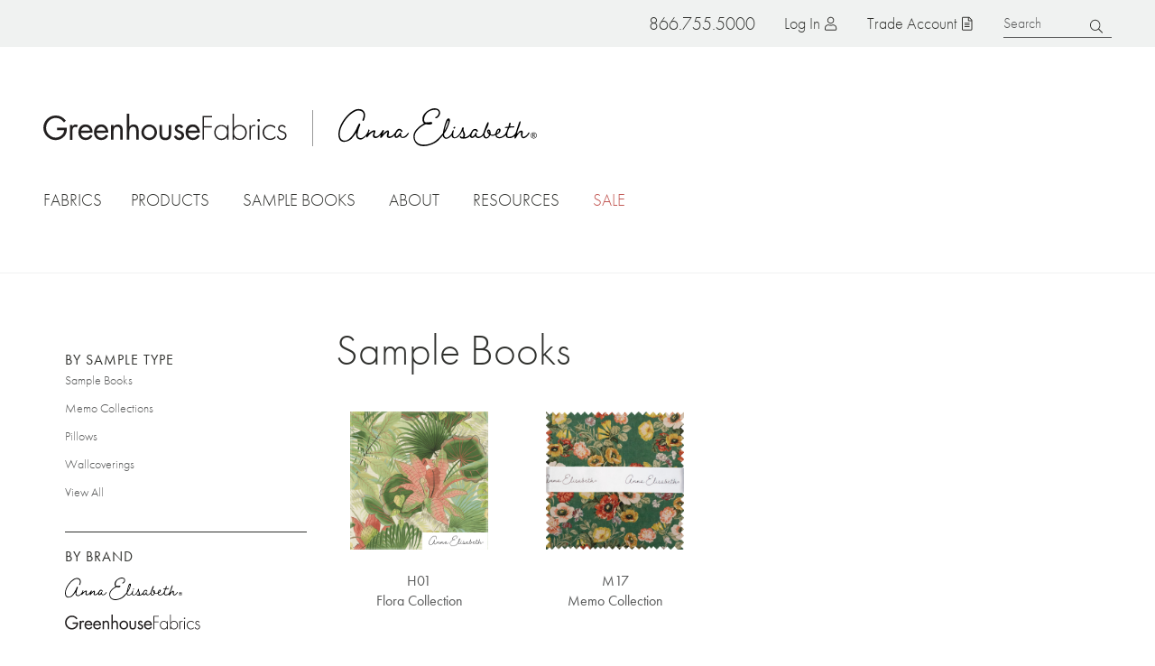

--- FILE ---
content_type: text/html; charset=UTF-8
request_url: https://www.greenhousefabrics.com/books?date=2023-08&brand=All&category=All
body_size: 20992
content:

<!DOCTYPE html>
<html lang="en" dir="ltr" prefix="og: https://ogp.me/ns#">
  <head>
    <meta charset="utf-8" />
<noscript><style>form.antibot * :not(.antibot-message) { display: none !important; }</style>
</noscript><meta name="description" content="Explore our collection of fabric sample books featuring velvets, prints, chenille&#039;s, vinyl, and more. Find the perfect fabric for your upholstery, window treatments, and design projects at Greenhouse Fabrics." />
<link rel="canonical" href="https://www.greenhousefabrics.com/books" />
<link rel="image_src" href="https://www.greenhousefabrics.com/sites/default/files/2022-08/gh-share-image.png" />
<meta property="og:site_name" content="Greenhouse Fabrics" />
<meta property="og:url" content="https://www.greenhousefabrics.com/books" />
<meta property="og:title" content="Sample Books" />
<meta property="og:image" content="https://www.greenhousefabrics.com/sites/default/files/2022-08/gh-share-image.png" />
<meta property="og:image:url" content="https://www.greenhousefabrics.com/sites/default/files/2022-08/gh-share-image.png" />
<meta property="og:image:secure_url" content="https://www.greenhousefabrics.com/sites/default/files/2022-08/gh-share-image.png" />
<meta property="pin:media" content="https://www.greenhousefabrics.com/sites/default/files/2022-08/gh-share-image.png" />
<meta property="pin:url" content="https://www.greenhousefabrics.com/books" />
<meta name="twitter:card" content="summary" />
<meta name="twitter:title" content="Sample Books" />
<meta name="twitter:image" content="https://www.greenhousefabrics.com/sites/default/files/2022-08/gh-share-image.png" />
<meta name="google-site-verification" content="0ZaLLTSxO_f5Z6T-Hghly4VoLYmBaJE1zmgo4yOI-oM" />
<meta name="Generator" content="Drupal 10 (https://www.drupal.org); Commerce 3" />
<meta name="MobileOptimized" content="width" />
<meta name="HandheldFriendly" content="true" />
<meta name="viewport" content="width=device-width, initial-scale=1.0" />
<link rel="icon" href="/themes/custom/greenhouse/favicon.ico" type="image/vnd.microsoft.icon" />

    <title>Sample Books</title>
    <link rel="stylesheet" media="all" href="/sites/default/files/css/css_RdfDkD9rA8zPR_QreOY2RPDLv7rqcc6cxuuV00uOHvM.css?delta=0&amp;language=en&amp;theme=greenhouse&amp;include=[base64]" />
<link rel="stylesheet" media="all" href="https://use.typekit.net/pjd2rjm.css" />
<link rel="stylesheet" media="all" href="/sites/default/files/css/css_QaKKPH93vDqypKEw3x15VaWL7r7351vv0uZsdlaXhaU.css?delta=2&amp;language=en&amp;theme=greenhouse&amp;include=[base64]" />

    <script type="application/json" data-drupal-selector="drupal-settings-json">{"path":{"baseUrl":"\/","pathPrefix":"","currentPath":"books","currentPathIsAdmin":false,"isFront":false,"currentLanguage":"en","currentQuery":{"brand":"All","category":"All","date":"2023-08"}},"pluralDelimiter":"\u0003","suppressDeprecationErrors":true,"ajaxPageState":{"libraries":"[base64]","theme":"greenhouse","theme_token":null},"ajaxTrustedUrl":{"\/books":true,"form_action_p_pvdeGsVG5zNF_XLGPTvYSKCf43t8qZYSwcfZl2uzM":true},"gtag":{"tagId":"","consentMode":false,"otherIds":[],"events":[],"additionalConfigInfo":[]},"gtm":{"tagId":null,"settings":{"data_layer":"dataLayer","include_classes":false,"allowlist_classes":"","blocklist_classes":"","include_environment":false,"environment_id":"","environment_token":""},"tagIds":["GTM-KKNWQM9"]},"gh_heap_analytics":{"heapData":{"id":"2713947010","data":{"account_number":""}}},"user":{"uid":0,"permissionsHash":"5a36ecccc211567e19cdf9dd66ae0c0c2e8b29189be2754806f296b4c068adf7"}}</script>
<script src="/sites/default/files/js/js_-0LvriZeQDlXBTlktmR2aZF_QbKRnAyFOrD-Mr2ZK2E.js?scope=header&amp;delta=0&amp;language=en&amp;theme=greenhouse&amp;include=eJxdjVEKhDAQQy8k9kgltnFad-xIWxf39lthPxZ_Anm8kIW9s3pehzVGv2YdtTlhYYVOwSpdrOcBnWOGmszYcE2SfCIOjwL99BzG4klup-CdBT1bcTsFO8t540bUkNyKwO41l9eQzUTpO8TJiGf_vf7DfZJKlmRnoxO1Beq39gU_2FEA"></script>
<script src="/modules/contrib/google_tag/js/gtag.js?t9825i"></script>
<script src="/modules/contrib/google_tag/js/gtm.js?t9825i"></script>
<script src="/sites/default/files/js/js_8f1xnPJvaolIVxQZ9oFU4gpzGKsMYn_sHieKN-sa36Q.js?scope=header&amp;delta=3&amp;language=en&amp;theme=greenhouse&amp;include=eJxdjVEKhDAQQy8k9kgltnFad-xIWxf39lthPxZ_Anm8kIW9s3pehzVGv2YdtTlhYYVOwSpdrOcBnWOGmszYcE2SfCIOjwL99BzG4klup-CdBT1bcTsFO8t540bUkNyKwO41l9eQzUTpO8TJiGf_vf7DfZJKlmRnoxO1Beq39gU_2FEA"></script>

  </head>
  <body class="one-sidebar sidebar-first path-books">
        <a href="#main-content" class="visually-hidden focusable">
      Skip to main content
    </a>
    <noscript><iframe src="https://www.googletagmanager.com/ns.html?id=GTM-KKNWQM9"
                  height="0" width="0" style="display:none;visibility:hidden"></iframe></noscript>

      <div class="dialog-off-canvas-main-canvas" data-off-canvas-main-canvas>
      <div id="announcement" class="announcement">
    
  </div>

  <div id="global-search" class="global-search">
      <div class="region region-search">
    <div id="block-keywordsearch" class="block keywordsearch block-type--gh-search-keyword">
  
    
      <form class="gh-search-keyword" data-drupal-selector="gh-search-keyword" action="/books?date=2023-08&amp;brand=All&amp;category=All" method="post" id="gh-search-keyword" accept-charset="UTF-8">
  <div class="js-form-item form-item form-type-textfield js-form-type-textfield form-item-keyword js-form-item-keyword">
      <label for="edit-keyword--2">Search</label>
        <input placeholder="Search" data-drupal-selector="edit-keyword" type="text" id="edit-keyword--2" name="keyword" value="" size="60" maxlength="128" class="form-text" />

        </div>
<input autocomplete="off" data-drupal-selector="form-cthk2o03koaadm-ztlg2dt1xg-db0gkxvvmtfx8wufu" type="hidden" name="form_build_id" value="form-cTHk2o03kOAAdm-Ztlg2dt1xg_dB0GkxVvMTfx8wUFU" />
<input data-drupal-selector="edit-gh-search-keyword" type="hidden" name="form_id" value="gh_search_keyword" />
<div data-drupal-selector="edit-actions" class="form-actions js-form-wrapper form-wrapper" id="edit-actions--2"><input data-drupal-selector="edit-submit" type="submit" id="edit-submit" name="op" value="Search" class="button js-form-submit form-submit" />
</div>

</form>

  </div>
  </div>

  </div>

<header class="header" role="banner">
  <div class="header-regions">
    <div class="header__top">
        <div class="region region-header-top">
    <div class="phone-number block phonenumber block-type--phone-number" id="block-phonenumber">
  
    
      <a href="tel:8667555000" class="phone nav-button"><span class="icon" aria-hidden="true"></span>
<span class="text">866.755.5000</span>
</a>
  </div><div id="block-menutoggle" class="block menutoggle block-type--menu-toggle">
  
    
      <button id="toggle-menu" class="toggle-menu nav-button"><span class="bars" aria-hidden="true"><span class="bar first" aria-hidden="true"></span>
<span class="bar middle" aria-hidden="true"></span>
<span class="bar last" aria-hidden="true"></span>
</span>
<span class="text">Menu</span>
</button>

  </div><nav role="navigation" aria-labelledby="block-topmenuanonymous-menu" id="block-topmenuanonymous" class="block topmenuanonymous block-type--system-menu-block">
            
  <h2 class="visually-hidden" id="block-topmenuanonymous-menu">Top menu (anonymous)</h2>
  

        
              <ul class="clearfix menu menu--top-level">
                    <li class="has-ajax-link menu-item no-children">
        <a href="/user/login" class="account nav-button use-ajax" data-dialog-type="modal" data-dialog-options="{&quot;width&quot;:&quot;60%&quot;,&quot;classes&quot;:{&quot;ui-dialog&quot;: &quot;dialog-login&quot;}}" data-drupal-link-system-path="user/login">Log in</a>
              </li>
                <li class="desktop-only menu-item no-children">
        <a href="/trade-account" class="join nav-button" data-drupal-link-system-path="node/543316">Trade Account</a>
              </li>
        </ul>
  


  </nav>
<div id="block-searchtoggle" class="block searchtoggle block-type--search-toggle">
  
    
      <button id="toggle-search" class="toggle-search nav-button"><span class="icon" aria-hidden="true"></span>
<span class="text">Search</span>
</button>

  </div>
  </div>

    </div>
    <div class="logo-container">
      <a href="/" class="logo greenhouse">Home</a>
      <span class="separator"></span>
      <a href="/anna-elisabeth" class="logo ae">Anna Elisabeth</a>
    </div>
    <div class="header__bottom" id="mobile-menu">
        <nav class="region region-header-bottom megamenu">
    <ul class="nav-menu">
      <li id="block-facetlinks" class="menu--full-width block facetlinks block-type--gh-search-facet-links nav-item">
  <a class="main-menu-link" href="/fabrics">Fabrics</a>
  <a href="#" class="toggle-dropdown"><span class="visually-hidden">Toggle dropdown</span></a>
  <div class="dropdown">
    <div id="facet-links-content--fabrics" class="facet-links-content" data-url="/gh_search/facet_links_data/color%2Ctheme%2Ctype%2Cusage/all?id=facet-links-content--fabrics"></div>

  </div>
</li><li id="block-gh-mainmenu-products" class="block gh-mainmenu-products block-type--block-content nav-item basic-dropdown"}>
	<a class="main-menu-link" href="/products">Products</a>

    <div class="dropdown">
      <div class="field field-menu-dropdown label-display-hidden">
              <div class="field__item"><a href="/fabrics">Fabrics</a></div>
              <div class="field__item"><a href="/wallcovering">Wallcoverings</a></div>
              <div class="field__item"><a href="/pillow">Pillows</a></div>
          </div>
  </div>
</li>
<li id="block-samplebookmenu" class="menu--medium block samplebookmenu block-type--gh-sample-book-menu nav-item">
  <a class="main-menu-link" href="/books">Sample Books</a>
  <a href="#" class="toggle-dropdown"><span class="visually-hidden">Toggle dropdown</span></a>
  <div class="dropdown">
    <ul class="two-column"><li><a href="/books?brand=191">Anna Elisabeth</a></li>
<li><a href="/books?brand=190">Greenhouse Fabrics</a></li>
<li><a href="/books?category=301">Color Books</a></li>
<li><a href="/books?category=299">Chenille</a></li>
<li><a href="/books?category=300">Contract</a></li>
<li><a href="/books?category=315">Crypton Home</a></li>
<li><a href="/books?category=329">Basics</a></li>
<li><a href="/books?category=317">Drapery</a></li>
<li><a href="/books?category=314">Embroideries</a></li>
<li><a href="/books?category=321">Endurepel</a></li>
<li><a href="/books?category=312">Essentials</a></li>
<li><a href="/books?category=322">Greenhouse Hues</a></li>
<li><a href="/books?category=320">InsideOut</a></li>
<li><a href="/books?category=302">Leather</a></li>
<li><a href="/books?category=303">Linen</a></li>
<li><a href="/books?category=298">Made in USA</a></li>
<li><a href="/books?category=304">Multi-Purpose</a></li>
<li><a href="/books?category=305">Indoor/Outdoor</a></li>
<li><a href="/books?category=316">Performance</a></li>
<li><a href="/books?category=306">Prints</a></li>
<li><a href="/books?category=307">Plains</a></li>
<li><a href="/books?category=324">Statement Collection</a></li>
<li><a href="/books?category=311">Texture</a></li>
<li><a href="/books?category=308">Upholstery</a></li>
<li><a href="/books?category=318">Upholstery by Color</a></li>
<li><a href="/books?category=319">Value</a></li>
<li><a href="/books?category=309">Velvet</a></li>
<li><a href="/books?category=310">Vinyl</a></li>
<li><a href="/books?type=192">Sample Books</a></li>
<li><a href="/books?type=193">Memo Collections</a></li>
<li><a href="/books?type=332">Pillows</a></li>
<li><a href="/books?type=331">Wallcoverings</a></li>
<li><a href="/products/flora-collection">Flora Collection</a></li>
</ul>

  </div>
</li>
<li id="block-gh-mainmenu-about" class="block gh-mainmenu-about block-type--block-content nav-item basic-dropdown"}>
	<a class="main-menu-link" href="/why-us">About</a>

    <div class="dropdown">
      <div class="field field-menu-dropdown label-display-hidden">
              <div class="field__item"><a href="/why-us">Why Us</a></div>
              <div class="field__item"><a href="/story">Our Story</a></div>
              <div class="field__item"><a href="/anna-elisabeth/story">Anna&#039;s Story</a></div>
              <div class="field__item"><a href="/team">Team</a></div>
          </div>
  </div>
</li>
<li id="block-gh-mainmenu-resources" class="block gh-mainmenu-resources block-type--block-content nav-item basic-dropdown"}>
	<a class="main-menu-link" href="/resources">Resources</a>

    <div class="dropdown">
      <div class="field field-menu-dropdown label-display-hidden">
              <div class="field__item"><a href="/trade-account">Trade Account</a></div>
              <div class="field__item"><a href="/blog">Blog</a></div>
              <div class="field__item"><a href="/videos">Videos</a></div>
              <div class="field__item"><a href="/lookbooks">Lookbooks</a></div>
              <div class="field__item"><a href="/quote">Request a Quote</a></div>
          </div>
  </div>
</li>
<li id="block-greenhouse-becomeadealermobilemenuonly" class="block greenhouse-becomeadealermobilemenuonly block-type--block-content nav-item mobile-menu-link">
  
            <div class="field field-mobile-menu-link label-display-hidden"><a href="/become-dealer">Become a Dealer</a></div>
      
</li>
<li id="block-facetlinks-sale" class="menu--full-width block facetlinks-sale block-type--gh-search-facet-links nav-item">
  <a class="main-menu-link" href="/fabrics/sale/yes">Sale</a>
  <a href="#" class="toggle-dropdown"><span class="visually-hidden">Toggle dropdown</span></a>
  <div class="dropdown">
    <div id="facet-links-content--sale" class="facet-links-content" data-url="/gh_search/facet_links_data/color%2Ctheme%2Ctype%2Cusage/sale/yes?id=facet-links-content--sale"></div>

  </div>
</li>

    </ul>
  </nav>

    </div>
  </div>
  <div class="clear"></div>
</header>

<div id="page" class="page">

  

    <div class="region region-messages">
    <div data-drupal-messages-fallback class="hidden"></div>

  </div>


  

  <main role="main">
    <a id="main-content" tabindex="-1"></a>
    <div class="layout-container page-content">
              <aside class="layout-sidebar-first sidebar" role="complementary">
            <div class="region region-sidebar-first">
    <div class="views-exposed-form bef-exposed-form exposed-filters exposed-filters-sample-book block exposedformsample-bookspage-1 block-type--views-exposed-filter-block" data-drupal-selector="views-exposed-form-sample-books-page-1" id="block-exposedformsample-bookspage-1">
  
    

  <div class="component component--accordion--default accordion">
    <button class="accordion__button" aria-controls="accordion__content--books" aria-expanded="false" id="accordion__title--books">Filters</button>

    <div role="region" class="accordion__content" id="accordion__content--books" aria-hidden="true" aria-labelledby="accordion__title--books">
      <div class="accordion__inner">
                  <form action="/books" method="get" id="views-exposed-form-sample-books-page-1" accept-charset="UTF-8">
  <div class="js-form-item form-item form-type-select js-form-type-select form-item-type js-form-item-type">
      <label for="edit-type--2">By Sample Type</label>
        <input type="hidden" name="type" value="All" />
<ul data-drupal-selector="edit-type" id="edit-type--2" class="form-select bef-links clean-list" data-name="type">
        <li><a href="https://www.greenhousefabrics.com/books?date=2023-08&amp;brand=All&amp;category=All" id="edit-type-all" name="type[All]" class="bef-link edit-type--3 bef-link--selected --all-types--">- All Types -</a></li>
      <li><a href="https://www.greenhousefabrics.com/books?date=2023-08&amp;brand=All&amp;category=All&amp;type=192" id="edit-type-192" name="type[192]" class="bef-link edit-type--4 sample-books">Sample Books</a></li>
      <li><a href="https://www.greenhousefabrics.com/books?date=2023-08&amp;brand=All&amp;category=All&amp;type=193" id="edit-type-193" name="type[193]" class="bef-link edit-type--5 memo-collections">Memo Collections</a></li>
      <li><a href="https://www.greenhousefabrics.com/books?date=2023-08&amp;brand=All&amp;category=All&amp;type=332" id="edit-type-332" name="type[332]" class="bef-link edit-type--6 pillows">Pillows</a></li>
      <li><a href="https://www.greenhousefabrics.com/books?date=2023-08&amp;brand=All&amp;category=All&amp;type=331" id="edit-type-331" name="type[331]" class="bef-link edit-type--7 wallcoverings">Wallcoverings</a></li>
  </ul>

        </div>
<div class="all-link-wrapper js-form-wrapper form-wrapper" data-drupal-selector="edit-all-link-wrapper" id="edit-all-link-wrapper--2"><a href="/books" class="all-link" data-drupal-selector="edit-all-link" id="edit-all-link--2">View All</a></div>
<div class="js-form-item form-item form-type-select js-form-type-select form-item-brand js-form-item-brand">
      <label for="edit-brand--2">By Brand</label>
        <input type="hidden" name="brand" value="All" />
<ul data-drupal-selector="edit-brand" id="edit-brand--2" class="form-select bef-links clean-list" data-name="brand">
        <li><a href="https://www.greenhousefabrics.com/books?date=2023-08&amp;category=All" id="edit-brand-all" name="brand[All]" class="bef-link edit-brand--3 bef-link--selected --all-brands--">- All Brands -</a></li>
      <li><a href="https://www.greenhousefabrics.com/books?date=2023-08&amp;brand=191&amp;category=All" id="edit-brand-191" name="brand[191]" class="bef-link edit-brand--4 anna-elisabeth">Anna Elisabeth</a></li>
      <li><a href="https://www.greenhousefabrics.com/books?date=2023-08&amp;brand=190&amp;category=All" id="edit-brand-190" name="brand[190]" class="bef-link edit-brand--5 greenhouse-fabrics">Greenhouse Fabrics</a></li>
  </ul>

        </div>
<div class="form-item js-form-wrapper form-wrapper" data-drupal-selector="edit-date" id="edit-date--3"><input data-drupal-selector="edit-date" type="hidden" name="date" value="2023-08" />
<label data-drupal-selector="edit-label" for="edit-label--2">By Month</label><ul class="form_select bef-links clean-list" data-drupal-selector="edit-links"><li data-drupal-selector="edit-all"></li>
<li data-drupal-selector="edit-0"><a href="/books?date=2026-01" class="bef-link" data-drupal-selector="edit-link" id="edit-link--7">January 2026</a></li>
<li data-drupal-selector="edit-1"><a href="/books?date=2025-09" class="bef-link" data-drupal-selector="edit-link" id="edit-link--8">September 2025</a></li>
<li data-drupal-selector="edit-2"><a href="/books?date=2025-07" class="bef-link" data-drupal-selector="edit-link" id="edit-link--9">July 2025</a></li>
<li data-drupal-selector="edit-3"><a href="/books?date=2025-05" class="bef-link" data-drupal-selector="edit-link" id="edit-link--10">May 2025</a></li>
<li data-drupal-selector="edit-4"><a href="/books?date=2025-03" class="bef-link" data-drupal-selector="edit-link" id="edit-link--11">March 2025</a></li>
<li data-drupal-selector="edit-5"><a href="/books?date=2025-02" class="bef-link" data-drupal-selector="edit-link" id="edit-link--12">February 2025</a></li>
</ul>
</div>
<div class="js-form-item form-item form-type-select js-form-type-select form-item-category js-form-item-category">
      <label for="edit-category--2">By Category</label>
        <input type="hidden" name="category" value="All" />
<ul data-drupal-selector="edit-category" id="edit-category--2" class="form-select bef-links clean-list" data-name="category">
        <li><a href="https://www.greenhousefabrics.com/books?date=2023-08&amp;brand=All" id="edit-category-all" name="category[All]" class="bef-link edit-category--3 bef-link--selected --all-categories--">- All Categories -</a></li>
      <li><a href="https://www.greenhousefabrics.com/books?date=2023-08&amp;brand=All&amp;category=301" id="edit-category-301" name="category[301]" class="bef-link edit-category--4 color-books">Color Books</a></li>
      <li><a href="https://www.greenhousefabrics.com/books?date=2023-08&amp;brand=All&amp;category=299" id="edit-category-299" name="category[299]" class="bef-link edit-category--5 chenille">Chenille</a></li>
      <li><a href="https://www.greenhousefabrics.com/books?date=2023-08&amp;brand=All&amp;category=300" id="edit-category-300" name="category[300]" class="bef-link edit-category--6 contract">Contract</a></li>
      <li><a href="https://www.greenhousefabrics.com/books?date=2023-08&amp;brand=All&amp;category=315" id="edit-category-315" name="category[315]" class="bef-link edit-category--7 crypton-home">Crypton Home</a></li>
      <li><a href="https://www.greenhousefabrics.com/books?date=2023-08&amp;brand=All&amp;category=329" id="edit-category-329" name="category[329]" class="bef-link edit-category--8 basics">Basics</a></li>
      <li><a href="https://www.greenhousefabrics.com/books?date=2023-08&amp;brand=All&amp;category=317" id="edit-category-317" name="category[317]" class="bef-link edit-category--9 drapery">Drapery</a></li>
      <li><a href="https://www.greenhousefabrics.com/books?date=2023-08&amp;brand=All&amp;category=314" id="edit-category-314" name="category[314]" class="bef-link edit-category--10 embroideries">Embroideries</a></li>
      <li><a href="https://www.greenhousefabrics.com/books?date=2023-08&amp;brand=All&amp;category=321" id="edit-category-321" name="category[321]" class="bef-link edit-category--11 endurepel">Endurepel</a></li>
      <li><a href="https://www.greenhousefabrics.com/books?date=2023-08&amp;brand=All&amp;category=312" id="edit-category-312" name="category[312]" class="bef-link edit-category--12 essentials">Essentials</a></li>
      <li><a href="https://www.greenhousefabrics.com/books?date=2023-08&amp;brand=All&amp;category=322" id="edit-category-322" name="category[322]" class="bef-link edit-category--13 greenhouse-hues">Greenhouse Hues</a></li>
      <li><a href="https://www.greenhousefabrics.com/books?date=2023-08&amp;brand=All&amp;category=320" id="edit-category-320" name="category[320]" class="bef-link edit-category--14 insideout">InsideOut</a></li>
      <li><a href="https://www.greenhousefabrics.com/books?date=2023-08&amp;brand=All&amp;category=302" id="edit-category-302" name="category[302]" class="bef-link edit-category--15 leather">Leather</a></li>
      <li><a href="https://www.greenhousefabrics.com/books?date=2023-08&amp;brand=All&amp;category=303" id="edit-category-303" name="category[303]" class="bef-link edit-category--16 linen">Linen</a></li>
      <li><a href="https://www.greenhousefabrics.com/books?date=2023-08&amp;brand=All&amp;category=298" id="edit-category-298" name="category[298]" class="bef-link edit-category--17 made-in-usa">Made in USA</a></li>
      <li><a href="https://www.greenhousefabrics.com/books?date=2023-08&amp;brand=All&amp;category=304" id="edit-category-304" name="category[304]" class="bef-link edit-category--18 multi-purpose">Multi-Purpose</a></li>
      <li><a href="https://www.greenhousefabrics.com/books?date=2023-08&amp;brand=All&amp;category=305" id="edit-category-305" name="category[305]" class="bef-link edit-category--19 indoor/outdoor">Indoor/Outdoor</a></li>
      <li><a href="https://www.greenhousefabrics.com/books?date=2023-08&amp;brand=All&amp;category=316" id="edit-category-316" name="category[316]" class="bef-link edit-category--20 performance">Performance</a></li>
      <li><a href="https://www.greenhousefabrics.com/books?date=2023-08&amp;brand=All&amp;category=306" id="edit-category-306" name="category[306]" class="bef-link edit-category--21 prints">Prints</a></li>
      <li><a href="https://www.greenhousefabrics.com/books?date=2023-08&amp;brand=All&amp;category=307" id="edit-category-307" name="category[307]" class="bef-link edit-category--22 plains">Plains</a></li>
      <li><a href="https://www.greenhousefabrics.com/books?date=2023-08&amp;brand=All&amp;category=324" id="edit-category-324" name="category[324]" class="bef-link edit-category--23 statement-collection">Statement Collection</a></li>
      <li><a href="https://www.greenhousefabrics.com/books?date=2023-08&amp;brand=All&amp;category=311" id="edit-category-311" name="category[311]" class="bef-link edit-category--24 texture">Texture</a></li>
      <li><a href="https://www.greenhousefabrics.com/books?date=2023-08&amp;brand=All&amp;category=308" id="edit-category-308" name="category[308]" class="bef-link edit-category--25 upholstery">Upholstery</a></li>
      <li><a href="https://www.greenhousefabrics.com/books?date=2023-08&amp;brand=All&amp;category=318" id="edit-category-318" name="category[318]" class="bef-link edit-category--26 upholstery-by-color">Upholstery by Color</a></li>
      <li><a href="https://www.greenhousefabrics.com/books?date=2023-08&amp;brand=All&amp;category=319" id="edit-category-319" name="category[319]" class="bef-link edit-category--27 value">Value</a></li>
      <li><a href="https://www.greenhousefabrics.com/books?date=2023-08&amp;brand=All&amp;category=309" id="edit-category-309" name="category[309]" class="bef-link edit-category--28 velvet">Velvet</a></li>
      <li><a href="https://www.greenhousefabrics.com/books?date=2023-08&amp;brand=All&amp;category=310" id="edit-category-310" name="category[310]" class="bef-link edit-category--29 vinyl">Vinyl</a></li>
  </ul>

        </div>
<div data-drupal-selector="edit-actions" class="form-actions js-form-wrapper form-wrapper" id="edit-actions--2"><input data-drupal-selector="edit-submit-sample-books-2" type="submit" id="edit-submit-sample-books--2" value="Apply" class="button js-form-submit form-submit" />
<input data-drupal-selector="edit-reset-sample-books-2" type="submit" id="edit-reset-sample-books--2" name="reset" value="View All" class="button js-form-submit form-submit" />
</div>


</form>

            </div>
  </div>
</div>


  </div>

        </aside>
      
      <div class="layout-content">
        
          <div class="region region-content">
    <div id="block-greenhouse-page-title--2" class="block greenhouse-page-title block-type--page-title-block">
  
    
      
  <h1>Sample Books</h1>


  </div><div id="block-greenhouse-content--2" class="block greenhouse-content block-type--system-main-block">
  
    
      <div class="views-element-container"><div class="js-view-dom-id-58f3a9a3cdaf2797e3c2490e1448f67a84eae626f696dec9d176739e28456329 view view-sample-books">
  
  
  

  
  
  

  <div class="views-content">
          <div class="views-row">
<article class="sample-book display-teaser node book">

  
  

  
  <div>
    
            <div class="field field-sb-cover-image label-display-hidden"><article class="media media--cloudinary-image display--sample-book">
  
      
  <div class="field field-media-cloudinary-image label-display-visually_hidden">
    <div class="field__label visually-hidden">Cloudinary Image</div>
              <div class="field__item"><img src="https://res.cloudinary.com/greenhouse-fabrics/image/upload/t_sample_book/v1/drupal/dfdqcec2esy6lknpkbie.jpg?_a=BAAAV6DQ"></div>
          </div>

  </article>
</div>
      
    <div class="title">
      <a href="/h01-flora-collection">H01 <br/>Flora Collection</a>
    </div>
  </div>

</article>
</div>
    <div class="views-row">
<article class="sample-book display-teaser node book">

  
  

  
  <div>
    
            <div class="field field-sb-cover-image label-display-hidden"><article class="media media--cloudinary-image display--sample-book">
  
      
  <div class="field field-media-cloudinary-image label-display-visually_hidden">
    <div class="field__label visually-hidden">Cloudinary Image</div>
              <div class="field__item"><img src="https://res.cloudinary.com/greenhouse-fabrics/image/upload/t_sample_book/v1/drupal/hrl0iqaxhwtcu95yymom.jpg?_a=BAAAV6DQ"></div>
          </div>

  </article>
</div>
      
    <div class="title">
      <a href="/m17-memo-collection">M17 <br/>Memo Collection</a>
    </div>
  </div>

</article>
</div>

    </div>
    

  
  

  
  
</div>
</div>

  </div>
  </div>

      </div>
          </div>
  </main>

  

      <footer class="footer" role="contentinfo">
      <div class="footer-inner">
        <div class="footer-pre">
            <div class="region region-footer-pre">
    <div id="block-guarantee" class="guarantee block block-type--block-content">
  
    
      
            <div class="field field-basic-text label-display-hidden"><article class="media media--svg display--default">
  
      
            <div class="field field-media-image label-display-hidden"><svg id="Layer_2" data-name="Layer 2" viewBox="0 0 410.16 385.19">
  <defs>
    <style>
      .cls-1 {
        fill: #33302f;
      }

      .cls-2 {
        fill: none;
      }
    </style>
  </defs>
  <g id="Layer_1-2" data-name="Layer 1">
    <g>
      <path class="cls-2" d="M390.35,141.88h-49.59l-.12-.32c-21.13-56.4-75.81-94.3-136.05-94.3s-114.92,37.9-136.05,94.3l-.12.32H18.83l.17-.63C41.92,58.08,118.24,0,204.59,0s162.67,58.08,185.59,141.24l.17.63Z" />
      <path class="cls-1" d="M382.87,121.15C354.04,49.19,283.45.5,204.59.5,121.53.5,47.62,54.52,22.05,132.86c.34,0,.68.05,1,.16C48.53,55.17,122.01,1.5,204.59,1.5s148.73,48.47,177.39,120.1c.25-.2.56-.35.89-.45Z" />
      <path class="cls-1" d="M289.1,72.52c-24.81-17.51-54.04-26.77-84.51-26.77s-59.7,9.26-84.51,26.77c-21.9,15.46-38.93,36.29-49.67,60.58.35.06.67.17.95.32,10.67-24.08,27.57-44.74,49.29-60.08,24.64-17.39,53.67-26.58,83.94-26.58s59.29,9.19,83.93,26.58c24,16.94,42.14,40.35,52.46,67.72l.12.32.69-1c-10.42-27.41-28.63-50.87-52.7-67.86Z" />
      <g>
        <path class="cls-1" d="M91.12,66.56c.84-.84,1.61-.89,2.45-.06,1.52,1.51,6.9,7.09,8.06,8.34.36.41.36.89-.12,1.37-.62.63-1.63.58-2.89-.38l-1.64-1.24c.71,2.86.19,5.99-2.38,8.57-4.36,4.39-11.22,3.04-16.43-2.13-4.58-4.55-6.5-11.4-1.78-16.15,2.06-2.07,4.44-2.59,6.12-2.35-.61-1.61-1.14-2.67-.54-3.27,1.03-1.04,4.19.75,6.14,2.7,1.23,1.22,1.98,2.49,1.36,3.12-.48.48-1.25.44-3.68-.11-3.15-.74-5.22-.63-7.42,1.59-2.97,2.99-1.83,7.87,2.25,11.92,3.96,3.93,9.47,5.57,12.49,2.53,3.12-3.14,2.28-7.8-.03-10.1-.72-.72-1.33-.74-2.07-.23l-2.54,1.79c-.67.48-1.25.39-1.73-.09-.39-.38-.46-.94.02-1.42l4.36-4.39Z" />
        <path class="cls-1" d="M101.98,64.31l-6.98-9.64c-.74-1.02-1.31-1.23-1.97-1.22-.86.03-1.27,0-1.62-.5-.48-.66-.15-1.66,2.11-3.29,2.26-1.63,3.31-1.64,3.79-.98.36.5.3.88-.03,1.7-.25.64-.14,1.32.62,2.36l6.74,9.31c2.59,3.58,5.32,4.21,8.02,2.26,2.98-2.15,3.32-5.21.65-8.91l-6.44-8.9c-.9-1.24-1.48-1.53-2.17-1.49-.89.05-1.29-.04-1.62-.5-.52-.72.02-1.77,1.89-3.13,1.54-1.12,2.86-1.44,3.4-.7.36.5.3.88-.03,1.7-.26.69-.1,1.37.58,2.31l6.7,9.26c2.99,4.13,3.63,8.79-1.6,12.58-4.96,3.59-9.07,1.86-12.02-2.22Z" />
        <path class="cls-1" d="M144.16,47.01c.6,1.18-.15,2.1-2.88,3.49-2.82,1.44-4.15,1.59-4.65.62-.36-.7-.3-1.03.39-1.77.54-.58.69-1.04.47-1.46-.17-.33-.45-.65-.71-.94l-1.3-1.36c-.8-.82-1.41-.96-2.25-.53l-5.63,2.88c-.82.42-.97.72-.81,1.71l.48,2.88c.03.21.11.52.25.79.2.39.57.51,1.3.37.87-.17,1.23-.05,1.49.46.55,1.09.03,1.93-2.85,3.4-2.6,1.33-3.64,1.4-4.22.25-.26-.51-.19-.82.52-1.68.56-.7.81-1.48.68-2.41l-2.54-18.44-.99.31c-1.18.37-2,.26-2.44-.59-.37-.73-.16-1.29.81-1.79l4.3-2.19c.67-.34,1.21-.39,1.79.15l14.82,14.23c.89.84,1.39,1.08,2.26,1.06,1.15-.06,1.43.03,1.69.55ZM126.18,45.81l6.27-3.2-8.06-7.87,1.8,11.07Z" />
        <path class="cls-1" d="M166.01,36.11c.65,2.01.38,5.49-2.24,6.34-1.97.64-5.54-1.57-10.35-6.37-1.44-1.46-2.19-1.79-3-1.53-.71.23-1.04.98-.66,2.14l1.43,4.43c.39,1.2.91,1.71,1.56,1.85.85.19,1.27.38,1.44.93.27.84-.42,1.78-3.08,2.64-2.65.86-3.69.41-3.96-.43-.18-.55.04-.87.57-1.54.48-.62.5-1.34.16-2.38l-4.72-14.59c-.37-1.13-.86-1.54-1.5-1.77-.79-.24-1.19-.37-1.37-.92-.27-.84.15-1.62,2.68-2.44l6.44-2.08c5.05-1.63,8.33-.33,9.45,3.13,1.11,3.43-1.13,6.9-4.05,9.24,6.28,5.72,7.31,6.46,8.25,6.16.74-.24.96-1.24.93-2.3,0-1.32.11-1.75.53-1.89.62-.2,1.17.41,1.48,1.38ZM155.51,24.89c-.69-2.13-2.66-2.93-6.48-1.69-2.85.92-3.13,1.59-2.76,2.75l2.04,6.31c.23.71.79.78,1.66.5,2.91-.94,6.7-4.24,5.53-7.87Z" />
        <path class="cls-1" d="M192.7,35.31c.2,1.31-.8,1.95-3.83,2.41-3.13.48-4.44.2-4.61-.88-.12-.77.04-1.07.93-1.55.7-.38.98-.77.91-1.24-.06-.37-.22-.76-.38-1.11l-.81-1.7c-.5-1.02-1.03-1.36-1.97-1.21l-6.25.95c-.91.14-1.14.38-1.3,1.37l-.45,2.89c-.04.21-.06.52-.01.83.07.44.38.67,1.11.76.88.11,1.18.34,1.27.91.19,1.21-.58,1.84-3.77,2.33-2.89.44-3.89.18-4.09-1.1-.09-.57.08-.84,1.02-1.43.75-.49,1.24-1.15,1.4-2.07l3.4-18.3h-1.03c-1.24-.03-1.99-.4-2.13-1.34-.12-.81.25-1.28,1.33-1.44l4.77-.73c.74-.11,1.27.01,1.66.71l9.58,18.18c.58,1.08.98,1.47,1.81,1.72,1.11.31,1.35.48,1.43,1.05ZM176.01,28.5l6.96-1.06-5.17-10.01-1.78,11.07Z" />
        <path class="cls-1" d="M195.82,35.39c0-.58.35-.81,1.03-1.28.55-.4.89-.88.91-2.13l.15-15.4c.01-1.26-.29-1.77-.86-2.15-.74-.48-1.01-.76-1.01-1.37,0-.71.76-1.42,2.73-1.4h.95c1.91.03,2.85.89,3.82,2.8l8.48,16.61.14-14.48c.01-1.22-.25-1.87-.86-2.29-.74-.48-1.01-.79-1.01-1.37,0-.68.73-1.42,3.31-1.4,2.72.03,3.26.78,3.25,1.46,0,.61-.32.88-1.07,1.35-.62.4-.89,1.04-.91,2.27l-.17,18.16c-.02,1.94-.6,2.44-1.9,2.43-1.26-.01-1.73-.63-2.43-2l-9.75-18.9-.15,15.71c-.01,1.26.29,1.77.86,2.15.74.48,1.01.76,1.01,1.3,0,.88-.53,1.63-3.31,1.6-2.79-.03-3.22-.78-3.21-1.67Z" />
        <path class="cls-1" d="M226.23,37.04c.1-.6.41-.83,1.23-1.18.63-.28,1.02-.76,1.28-2.34l2.6-15.87c.23-1.41-.03-2.14-1.37-2.36-1.95-.32-3.01,1.75-3.92,3.53-1.01,1.97-1.51,2.51-2.15,2.4-.84-.14-1.08-1.38-.73-3.53.43-2.62,1.89-5.65,3.77-5.34.94.15,1.61.92,2.85,1.12l7.79,1.28c1.24.2,2.12-.31,3.06-.15,1.88.31,2.3,3.65,1.87,6.27-.35,2.15-.98,3.25-1.82,3.11-.64-.1-.94-.77-1.27-2.96-.3-1.98-.64-4.27-2.59-4.59-1.34-.22-1.82.39-2.05,1.8l-2.6,15.87c-.26,1.58-.05,2.16.46,2.63.66.59.89.9.79,1.51-.13.8-1.09,1.41-3.84.95-2.75-.45-3.47-1.33-3.34-2.13Z" />
        <path class="cls-1" d="M244.61,41.82c-1.46-.46-2.13-1.03-1.87-1.87.17-.55.65-.94,1.44-1.18.64-.23,1.11-.58,1.49-1.78l4.55-14.43c.38-1.2.2-1.75-.2-2.31-.5-.66-.76-.99-.58-1.54.27-.84,1.23-1.18,3.01-.62l11.41,3.6c2.5.79,2.53,3.51,1.81,5.78-.61,1.95-1.58,3.21-2.13,3.03-.29-.09-.4-.41-.59-1.86-.27-2.08-.78-4.77-3.5-5.63l-2.85-.9c-1.85-.58-2.66.19-3.44,2.66l-.82,2.59c-.41,1.3-.05,1.98,1.11,2.35l2.5.79c.81.26,1.29-.02,1.91-1.07.32-.57.66-1.08,1.28-.88.81.26.89,2.14.18,4.4-.72,2.27-1.86,3.76-2.67,3.5-.62-.19-.55-.85-.47-1.57.13-1.31-.16-1.87-.87-2.09l-2.56-.81c-1.17-.37-1.9.15-2.34,1.54l-1.25,3.96c-.57,1.82-.13,3.02,2.07,3.72l2.66.84c2.4.76,4.12-.41,6.46-3.74,1.04-1.49,1.4-1.84,1.79-1.72.88.28.99,1.84.28,4.08-1.12,3.53-3.18,5.77-4.83,5.25l-12.97-4.09Z" />
        <path class="cls-1" d="M266.38,49.39c-1.38-.67-1.96-1.34-1.57-2.13.25-.52.78-.83,1.6-.96.67-.13,1.18-.41,1.74-1.54l6.66-13.59c.55-1.13.46-1.71.15-2.31-.4-.73-.6-1.09-.35-1.61.39-.79,1.39-.98,3.07-.16l10.75,5.26c2.35,1.15,1.98,3.84.93,5.98-.9,1.83-2.04,2.94-2.56,2.68-.28-.13-.34-.47-.3-1.93.04-2.1-.05-4.83-2.62-6.09l-2.69-1.32c-1.74-.85-2.66-.21-3.8,2.11l-1.2,2.44c-.6,1.22-.35,1.95.75,2.49l2.35,1.15c.76.37,1.28.17,2.05-.78.41-.52.81-.96,1.39-.68.76.37.57,2.25-.48,4.38-1.05,2.14-2.41,3.44-3.17,3.07-.58-.29-.42-.92-.23-1.63.32-1.28.12-1.87-.55-2.2l-2.41-1.18c-1.1-.54-1.9-.14-2.54,1.18l-1.83,3.73c-.84,1.71-.58,2.97,1.49,3.99l2.5,1.23c2.26,1.11,4.14.21,6.94-2.73,1.25-1.32,1.66-1.61,2.03-1.43.83.4.7,1.97-.33,4.08-1.63,3.33-4,5.23-5.56,4.47l-12.21-5.98Z" />
        <path class="cls-1" d="M286.9,60.17c-1.37-.96-1.84-1.7-1.33-2.43.33-.47.9-.7,1.73-.7.68-.02,1.23-.22,1.95-1.25l8.67-12.4c.58-.84.78-1.53.5-2.26-.27-.68-.43-1.17-.09-1.64.51-.72,1.5-.78,3.03.29l4.85,3.39c6.8,4.76,6.79,11.23,3.07,16.55-4.37,6.24-11.1,8.34-18.23,3.35l-4.15-2.9ZM306.41,57.55c2.88-4.12,2.67-9.21-1.68-12.25-2.01-1.4-2.95-1.36-3.61-.41l-9.24,13.21c-.76,1.09-.29,2.2,1.43,3.41,4.07,2.85,9.28,1.51,13.1-3.95Z" />
      </g>
      <g>
        <path class="cls-1" d="M54.55,259.46c5.31-2.68,10.09-1.26,12.33,3.17,2.19,4.34.14,9.09-4.73,11.55-5.38,2.71-10.04,1.3-12.3-3.18-2.1-4.16-.21-9.06,4.7-11.54ZM60.47,271.96c4.2-2.12,6.21-5.51,4.6-8.7-1.26-2.5-4.46-3.78-8.83-1.57-4.24,2.14-6.09,5.68-4.57,8.69,1.26,2.5,4.37,3.83,8.81,1.58Z" />
        <path class="cls-1" d="M68.25,293.77c-1.29.86-3.83,1.34-4.99-.4-.88-1.31-.07-4.34,2.32-8.77.73-1.33.81-1.94.45-2.48-.32-.47-.92-.57-1.67-.07l-2.85,1.9c-.77.51-1.02.99-.98,1.5.05.65,0,1-.35,1.23-.54.36-1.36.04-2.54-1.73-1.18-1.77-1.08-2.61-.54-2.97.35-.24.63-.14,1.22.12.54.23,1.06.1,1.72-.34l9.38-6.26c.73-.49.92-.92.94-1.44,0-.62,0-.94.36-1.17.54-.36,1.19-.2,2.31,1.48l2.86,4.28c2.24,3.36,2.02,6-.21,7.48-2.21,1.47-5.16.52-7.45-1.16-2.73,5.68-3.04,6.57-2.62,7.2.33.5,1.09.46,1.84.23.94-.26,1.27-.26,1.46.02.27.41-.04.93-.66,1.35ZM74,283.96c1.37-.92,1.52-2.51-.18-5.05-1.26-1.89-1.8-1.97-2.55-1.47l-4.05,2.71c-.46.31-.39.73,0,1.31,1.29,1.94,4.46,4.06,6.78,2.5Z" />
        <path class="cls-1" d="M77.16,308.65c.33-.31.69-.29,1.26-.12.48.15.9.08,1.77-.75l2.85-2.69c.64-2.27,1.3-4.67,1.88-6.93.53-2.1.57-2.42.43-2.97-.24-.95-.2-1.31.16-1.65.54-.51,1.6-.16,3.06,1.38,1.77,1.88,1.68,2.65,1.2,3.1-.33.31-.67.31-1.28,0-.43-.2-.68-.21-.86-.04-.18.17-.24.37-.27.51-.64,2.24-1.2,4.27-1.77,6.51,2.14-.46,4.31-.93,6.49-1.43.23-.04.41-.11.52-.21.29-.27.15-.82-.04-1.28-.17-.4-.21-.84.12-1.15.47-.45,1.39-.17,2.95,1.49,1.28,1.36,1.81,2.35,1.1,3.02-.31.29-.69.29-1.15.02-.61-.35-1.49-.41-2.77-.16-2.77.52-5.53,1.09-7.82,1.58l-3,2.83c-.87.82-.95,1.29-.85,1.76.14.66.12.92-.18,1.2-.49.46-1.33.3-2.75-1.21-1.42-1.51-1.52-2.38-1.06-2.8Z" />
        <path class="cls-1" d="M92.25,312.47c3.84-4.54,8.79-5.1,12.59-1.89,3.71,3.14,3.68,8.32.16,12.48-3.89,4.6-8.74,5.11-12.57,1.87-3.56-3.01-3.72-8.26-.17-12.46ZM102.58,321.67c3.04-3.59,3.57-7.5.84-9.8-2.13-1.81-5.58-1.74-8.74,2-3.07,3.62-3.39,7.61-.82,9.78,2.13,1.81,5.51,1.82,8.73-1.98Z" />
        <path class="cls-1" d="M107.53,328.62l4.8-7.31c.51-.77.5-1.23.3-1.69-.26-.59-.35-.89-.1-1.26.33-.5,1.12-.52,2.89.65,1.77,1.17,2.07,1.9,1.74,2.4-.25.38-.53.43-1.2.41-.52-.01-.96.24-1.48,1.03l-4.64,7.06c-1.78,2.72-1.47,4.78.65,6.17,2.34,1.54,4.58,1,6.42-1.79l4.44-6.75c.62-.94.66-1.42.44-1.89-.28-.6-.33-.91-.1-1.26.36-.54,1.25-.44,2.72.53,1.21.8,1.81,1.64,1.44,2.2-.25.38-.53.43-1.2.41-.55,0-.99.28-1.45.99l-4.61,7.02c-2.06,3.13-5.14,4.76-9.25,2.05-3.89-2.56-3.83-5.87-1.79-8.96Z" />
        <path class="cls-1" d="M136.44,348.14c-.69,1.39-2.66,3.06-4.54,2.12-1.41-.71-2.21-3.74-2.32-8.77-.02-1.52-.26-2.09-.84-2.38-.51-.25-1.08-.04-1.48.77l-1.54,3.06c-.42.83-.4,1.37-.12,1.79.36.55.5.86.3,1.24-.29.58-1.16.7-3.06-.25-1.9-.95-2.23-1.73-1.94-2.31.19-.38.48-.43,1.12-.5.58-.07.97-.44,1.33-1.15l5.06-10.08c.39-.78.34-1.26.1-1.71-.31-.54-.46-.82-.27-1.2.29-.58.93-.76,2.74.14l4.61,2.31c3.61,1.81,4.72,4.21,3.52,6.6-1.19,2.37-4.23,3-7.05,2.67.44,6.29.61,7.21,1.28,7.55.53.27,1.17-.14,1.72-.71.69-.69.98-.85,1.28-.7.44.22.42.83.09,1.5ZM136.58,336.77c.74-1.47.08-2.93-2.65-4.3-2.04-1.02-2.54-.83-2.94-.02l-2.19,4.36c-.25.49.02.82.65,1.13,2.08,1.04,5.88,1.33,7.14-1.17Z" />
        <path class="cls-1" d="M147.44,355.39c.13-.41.38-.53,1.03-.7.5-.13.87-.51,1.14-1.4l3.37-10.71c.28-.88.14-1.29-.17-1.7-.39-.49-.58-.73-.46-1.14.18-.57.7-.93,2.72-.3l8.32,2.62c1.78.56,2.01,2.42,1.42,4.27-.46,1.48-1.15,2.36-1.59,2.22-.3-.09-.37-.38-.53-1.5-.27-1.97-.71-3.45-2.68-4.07l-2.2-.69c-1.36-.43-2.03.17-2.4,1.32l-1.07,3.39c-.2.64-.09.89.4,1.04l2.22.7c.59.19.98,0,1.45-.8.29-.49.55-.8.95-.67.69.22.71,1.64.19,3.26-.48,1.53-1.31,2.79-1.98,2.58-.4-.12-.49-.44-.43-1.13.07-.82-.05-1.3-.72-1.51l-2.12-.67c-.64-.2-.9.19-1.1.83l-1.11,3.53c-.31,1-.11,1.48.24,1.83.45.46.57.78.46,1.12-.21.67-1.04.88-3.01.26-2.02-.64-2.56-1.36-2.36-1.98Z" />
        <path class="cls-1" d="M179.35,363.49c-.2.95-1.08,1.13-3.37.64-2.36-.5-3.22-1.04-3.05-1.82.12-.56.31-.73,1.07-.82.6-.08.9-.27.98-.61.06-.27.04-.58.02-.86l-.13-1.38c-.09-.84-.38-1.21-1.09-1.35l-4.71-1c-.68-.14-.92-.04-1.29.6l-1.08,1.87c-.08.14-.18.34-.22.57-.07.32.09.56.59.82.6.31.76.54.67.96-.19.88-.9,1.11-3.3.61-2.18-.46-2.83-.9-2.63-1.83.09-.42.28-.55,1.1-.71.67-.14,1.18-.46,1.55-1.05l7.24-11.68-.73-.28c-.88-.34-1.32-.79-1.17-1.47.12-.59.52-.81,1.33-.64l3.6.76c.56.12.91.34,1,.93l2.06,15.03c.13.9.31,1.27.84,1.66.71.51.83.69.75,1.1ZM169.23,354.4l5.24,1.11-1.06-8.25-4.18,7.14Z" />
        <path class="cls-1" d="M196.96,361.09c-.29,2.91-2.43,5.03-8.2,4.46l-4.17-.42c-1.16-.12-1.67-.47-1.61-1.06.04-.45.34-.77.89-1.07.44-.26.73-.58.83-1.5l1.11-11.07c.09-.92-.11-1.27-.49-1.61-.48-.4-.74-.65-.7-1.07.07-.65.75-1.01,2.17-.86l5.23.52c3.5.35,5.42,2.2,5.14,5.03-.2,1.97-1.92,3.33-4.35,3.71,2.59.58,4.44,2.18,4.16,4.94ZM194.22,360.97c.23-2.29-1.14-3.68-4.23-3.99-1.65-.17-2.2.16-2.28.93l-.42,4.23c-.1.97.54,1.41,1.98,1.55,2.58.26,4.71-.33,4.95-2.72ZM188.11,353.88c-.07.75.3,1.13,1.44,1.25,2.73.27,4.66-.84,4.87-2.93.16-1.64-.95-2.73-3.09-2.95-2.21-.22-2.77.17-2.88,1.25l-.34,3.38Z" />
        <path class="cls-1" d="M217.04,362.8c.01,1.55-.97,3.93-3.07,3.95-1.58.01-3.67-2.32-6.06-6.75-.71-1.34-1.18-1.74-1.83-1.73-.57,0-.98.46-.97,1.36l.03,3.42c0,.93.27,1.4.71,1.64.57.32.83.54.84.97,0,.65-.71,1.16-2.84,1.17-2.12.02-2.77-.53-2.78-1.18,0-.42.23-.6.77-.96.49-.33.67-.83.66-1.63l-.1-11.27c0-.87-.27-1.27-.69-1.57-.52-.35-.78-.52-.78-.94,0-.65.48-1.1,2.5-1.12l5.15-.05c4.04-.04,6.12,1.6,6.15,4.27.02,2.65-2.39,4.6-5.05,5.59,3.26,5.4,3.83,6.14,4.58,6.13.6,0,.98-.66,1.2-1.41.3-.93.48-1.2.82-1.21.49,0,.75.54.76,1.29ZM211.98,352.62c-.01-1.65-1.27-2.64-4.32-2.61-2.28.02-2.64.42-2.63,1.32l.04,4.87c0,.55.4.72,1.09.72,2.33-.02,5.84-1.5,5.81-4.3Z" />
        <path class="cls-1" d="M220.61,365.16c-.04-.45.15-.67.68-1.07.41-.31.61-.73.5-1.9l-1.02-10.93c-.11-1.17-.38-1.55-.84-1.78-.6-.3-.83-.48-.87-.92-.06-.6.55-1.11,2.66-1.3,2.11-.2,2.8.19,2.86.79.04.45-.15.67-.68,1.07-.41.32-.61.74-.5,1.9l1.02,10.93c.11,1.17.38,1.55.84,1.78.6.3.83.48.87.92.06.6-.54,1.21-2.65,1.4-2.11.2-2.81-.29-2.87-.89Z" />
        <path class="cls-1" d="M228.75,355.91c-.95-5.37,1.26-9.69,5.32-10.4,1.68-.3,3.15.13,4.37,1.26.33-1.56.62-2.14,1.08-2.22.94-.17,2.2,1.9,2.61,4.24.27,1.53.07,2.32-.6,2.44-.43.08-.89-.28-2.25-1.74-1.68-1.81-3.06-2.43-4.69-2.15-2.4.42-4,3.27-3.29,7.3.97,5.54,3.71,7.93,6.66,7.41,2.24-.39,3.79-2.04,4.57-4.51.17-.54.25-.65.41-.68.36-.06.75.38.85.97.36,2.07-1.61,5.51-5.69,6.23-4.28.75-8.3-2.07-9.37-8.15Z" />
        <path class="cls-1" d="M255.87,353.57c-.32-.92-.33-1.63.19-1.81.49-.17,1.1.41,1.89,1.17,2.69,2.5,4.83,3.21,7.07,2.42,2.35-.82,3.4-2.75,2.65-4.88-.5-1.44-1.93-1.84-5.8-1.51-4.85.4-6.97-.47-7.89-3.09-.79-2.26.21-5.19,3.63-6.39,2.1-.74,3.51-.31,4.25.07.24-1.04.54-1.75,1.27-2.01,1.1-.38,2.51,1.21,3.29,3.43.48,1.37.34,2.21-.15,2.38-.29.1-.61-.08-1.49-.88-1.25-1.15-3.13-2.82-5.94-1.84-2.2.77-3.06,2.37-2.45,4.12.57,1.63,2.03,2.02,5.98,1.64,4.84-.45,6.88.31,7.76,2.81.98,2.81-.77,6.26-3.46,7.2-1.22.43-2.38.09-3.14.36-.73.26-1.01,1.1-1.84,1.39-2.3.81-5.04-2.31-5.83-4.58Z" />
        <path class="cls-1" d="M290.48,344.58c.26.54-.08,1.32-1.98,2.25-1.91.93-2.73.72-2.99.18-.2-.4-.1-.67.26-1.24.27-.44.31-.9-.21-1.96l-2.06-4.22-7.11,3.48,2.06,4.22c.52,1.06.9,1.31,1.42,1.37.67.06.94.15,1.14.56.26.54-.08,1.32-1.98,2.25-1.91.93-2.73.72-2.99.18-.2-.4-.1-.67.26-1.24.27-.44.31-.9-.21-1.96l-4.82-9.86c-.51-1.06-.9-1.31-1.42-1.37-.67-.06-.94-.15-1.14-.56-.26-.54.12-1.23,2.03-2.16,1.91-.93,2.68-.81,2.95-.27.2.41.1.68-.26,1.24-.28.44-.31.9.21,1.96l1.92,3.93,7.11-3.48-1.92-3.93c-.52-1.06-.9-1.31-1.42-1.37-.67-.06-.94-.15-1.14-.56-.26-.54.12-1.23,2.03-2.16,1.91-.93,2.69-.81,2.95-.27.2.4.1.67-.26,1.24-.27.44-.31.9.21,1.96l4.82,9.86c.52,1.06.9,1.31,1.42,1.37.67.06.94.15,1.13.56Z" />
        <path class="cls-1" d="M294.63,342.04c-.23-.38-.16-.66.14-1.26.23-.46.22-.93-.39-1.93l-5.71-9.38c-.61-1-1.02-1.22-1.54-1.23-.67,0-.95-.07-1.18-.45-.31-.51,0-1.23,1.82-2.34,1.81-1.1,2.6-1.05,2.91-.54.23.38.16.66-.14,1.26-.23.46-.22.93.39,1.93l5.71,9.38c.61,1,1.02,1.23,1.54,1.23.67,0,.95.07,1.18.45.31.51.04,1.32-1.77,2.42-1.81,1.1-2.65.97-2.96.46Z" />
        <path class="cls-1" d="M303.36,336.62c-.25-.34-.17-.62.07-1.22.21-.55.06-1.06-.41-1.71l-6.63-9.12c-.51-.71-.96-.88-1.47-.88-.62.02-.94.03-1.19-.31-.38-.53-.25-1.18,1.38-2.37l3.98-2.89c3.14-2.28,6.21-1.67,8.36,1.28,1.94,2.67,1.81,6.66-1.04,8.73-1.36.99-2.7.6-3.12.91-.17.12-.18.28-.03.49l1.9,2.61c.54.75,1.03.98,1.54.92.65-.07.99-.04,1.24.3.38.53.09,1.36-1.63,2.6-1.71,1.25-2.56,1.18-2.94.66ZM305.34,321.09c-1.53-2.1-3.73-2.45-6.03-.77-1.51,1.1-1.58,1.61-1.08,2.3l3.49,4.79c.53.73,2.11.35,3.24-.47,1.97-1.43,2-3.62.39-5.85Z" />
        <path class="cls-1" d="M314.05,322.39c-.66-.72-.94-1.38-.54-1.74.38-.35,1.17-.06,2.2.33,3.45,1.25,5.7,1.06,7.46-.55,1.84-1.67,2.04-3.86.53-5.52-1.03-1.13-2.5-.93-5.93.88-4.3,2.27-6.59,2.3-8.46.25-1.62-1.77-1.84-4.85.84-7.3,1.64-1.5,3.11-1.66,3.94-1.6-.19-1.05-.19-1.82.38-2.35.86-.79,2.78.13,4.37,1.87.98,1.07,1.18,1.9.8,2.25-.23.21-.59.16-1.71-.23-1.6-.57-3.99-1.37-6.19.64-1.72,1.57-1.89,3.38-.64,4.75,1.16,1.27,2.65,1.06,6.14-.84,4.27-2.31,6.46-2.41,8.25-.45,2.01,2.2,1.75,6.06-.36,7.98-.96.87-2.15,1.02-2.75,1.56-.57.52-.5,1.41-1.15,2-1.8,1.64-5.54-.15-7.16-1.93Z" />
        <path class="cls-1" d="M337.8,305.92c-.33-.26-.37-.55-.29-1.21.05-.52-.18-.99-.91-1.56l-8.85-6.9c-.73-.57-1.17-.58-1.66-.44-.59.19-.89.29-1.23.03-.47-.37-.63-.98.67-2.66l5.36-6.88c1.14-1.47,2.96-1.04,4.5.16,1.22.95,1.81,1.9,1.53,2.27-.19.24-.48.21-1.59-.03-1.94-.43-3.47-.54-4.75,1.09l-1.42,1.82c-.87,1.12-.55,1.97.4,2.71l2.8,2.18c.53.41.8.39,1.12-.01l1.43-1.84c.38-.49.33-.92-.25-1.64-.36-.44-.56-.79-.3-1.12.45-.57,1.78-.09,3.12.96,1.26.98,2.15,2.2,1.72,2.75-.25.33-.58.3-1.21,0-.74-.35-1.24-.41-1.67.15l-1.37,1.76c-.41.53-.14.91.39,1.32l2.92,2.27c.83.65,1.35.63,1.8.42.59-.26.93-.26,1.21-.04.55.43.46,1.28-.81,2.91-1.3,1.67-2.16,1.92-2.67,1.52Z" />
        <path class="cls-1" d="M354.57,276.58c1.33.81,2.83,2.9,1.74,4.69-.82,1.35-3.9,1.9-8.93,1.6-1.52-.1-2.1.09-2.44.64-.3.49-.12,1.07.64,1.54l2.93,1.78c.79.48,1.33.51,1.77.26.57-.32.9-.42,1.26-.2.56.34.61,1.22-.49,3.03-1.1,1.81-1.91,2.08-2.46,1.74-.36-.22-.39-.51-.41-1.16-.02-.59-.36-1-1.04-1.42l-9.64-5.85c-.75-.45-1.22-.44-1.7-.24-.57.26-.85.39-1.21.17-.56-.34-.69-.99.36-2.72l2.67-4.4c2.1-3.45,4.58-4.36,6.87-2.98,2.26,1.38,2.65,4.46,2.1,7.24,6.3.07,7.24-.02,7.63-.66.31-.51-.04-1.18-.57-1.77-.63-.75-.77-1.04-.59-1.33.25-.42.86-.36,1.5.03ZM343.25,275.52c-1.41-.86-2.91-.31-4.5,2.3-1.18,1.95-1.03,2.46-.26,2.93l4.17,2.53c.47.29.82.04,1.18-.55,1.21-1.99,1.8-5.75-.6-7.21Z" />
        <path class="cls-1" d="M360.32,273.05c-.48,1.06-.96,1.53-1.55,1.26-.39-.17-.62-.56-.73-1.18-.1-.5-.32-.88-1.16-1.26l-10.14-4.58c-.84-.38-1.27-.29-1.71-.03-.53.33-.8.49-1.18.32-.59-.27-.75-1.02-.16-2.32l3.75-8.31c.82-1.82,2.82-1.63,4.41-.91,1.37.62,2.2,1.45,2.02,1.85-.1.21-.34.27-1.42.29-1.55.04-3.58.21-4.47,2.19l-.94,2.08c-.61,1.34-.12,2.02,1.62,2.8l1.82.82c.91.41,1.45.2,1.83-.65l.82-1.82c.27-.59.11-.97-.6-1.52-.39-.29-.72-.58-.52-1.03.27-.59,1.65-.5,3.25.22,1.59.72,2.58,1.7,2.31,2.29-.2.45-.68.35-1.2.23-.95-.2-1.39-.03-1.62.49l-.84,1.86c-.38.85-.08,1.44.9,1.88l2.78,1.25c1.28.58,2.21.34,2.93-1.26l.87-1.93c.79-1.75.1-3.14-2.12-5.16-.99-.9-1.21-1.2-1.08-1.48.29-.64,1.45-.6,3.02.11,2.48,1.12,3.93,2.85,3.38,4.05l-4.26,9.44Z" />
        <path class="cls-1" d="M367.79,255.24c-.35,1.11-.78,1.63-1.4,1.43-.41-.13-.69-.49-.86-1.09-.16-.49-.42-.84-1.3-1.12l-10.61-3.35c-.88-.28-1.29-.14-1.71.17-.49.39-.74.58-1.14.45-.62-.2-.86-.92-.43-2.28l2.74-8.69c.6-1.9,2.61-1.95,4.28-1.42,1.43.45,2.36,1.18,2.22,1.6-.07.22-.31.31-1.38.46-1.54.22-3.53.62-4.18,2.7l-.68,2.17c-.44,1.41.12,2.02,1.94,2.59l1.91.6c.96.3,1.46.03,1.74-.86l.6-1.9c.19-.62,0-.98-.78-1.44-.42-.24-.79-.49-.64-.96.2-.62,1.58-.69,3.25-.17s2.76,1.39,2.57,2c-.15.47-.63.42-1.17.37-.97-.09-1.38.13-1.55.68l-.61,1.95c-.28.89.09,1.44,1.12,1.76l2.91.92c1.33.42,2.23.08,2.76-1.6l.64-2.02c.58-1.83-.27-3.12-2.71-4.87-1.09-.78-1.35-1.05-1.25-1.34.21-.67,1.37-.76,3.01-.24,2.6.82,4.24,2.37,3.84,3.62l-3.11,9.87Z" />
        <path class="cls-1" d="M367.06,235.77c-3.59-.45-10.62-1.3-11.35-1.46-.68-.15-.86-.51-.57-1.82.29-1.31.6-1.56,1.29-1.41.73.16,7.46,2.4,10.9,3.51.31.1.41.33.33.68-.09.4-.24.53-.6.5ZM371.01,237.92c-1-.22-1.84-1.07-1.54-2.39.27-1.21,1.39-1.63,2.39-1.4.98.22,1.81,1.07,1.52,2.35-.28,1.24-1.39,1.65-2.37,1.44Z" />
      </g>
      <g>
        <g>
          <path class="cls-1" d="M77.67,149.85c2.42-1.29,5.46-2.51,8.46-2.72,2.87-.2,5.1,1.28,5.25,3.4.15,2.12-1.86,3.89-4.73,4.09-1.87.13-3.88.14-5.77-.1-5.41,5.14-10.19,15.74-13.28,25.35l-7.34,22.56c-5.26,16.28-18.62,38.75-39.07,40.17-11.1.77-18.76-6.72-19.22-13.33-.53-7.73,4.9-12.49,10.39-12.87,3.99-.28,7.05,2.27,7.26,3.51-3.25.1-5.45,2.76-5.18,6.62.33,4.74,5.51,9.02,13.24,8.48,5.99-.41,10.1-4.33,12.98-9.79,7.75-14.69,6.11-33,15.92-52.35,3.97-7.79,9.86-15.09,16.29-19.92-11.48-2.96-23.9-8.62-36-7.78-15.96,1.1-27.21,14.16-26.27,27.75.84,12.1,10.05,16.72,19.03,16.1,6.61-.46,10.38-5.73,10.02-10.97-.26-3.74-2.73-6.83-6.72-6.55-.75.05-1.6.49-2.2.78.52-3.29,2.67-4.95,5.91-5.17,4.86-.34,9.5,3.23,9.89,8.96.73,10.6-10.21,17.25-19.81,17.91-13.59.94-25.63-6.5-26.65-21.21-1.13-16.34,12.78-30.83,32.73-32.21,17.21-1.19,31.14,6.37,44.87,9.3Z" />
          <path class="cls-1" d="M137.76,198.06c-4.12,12.94-13.39,27.49-21.99,28.08-7.48.52-9.68-5.85-9.88-8.84-.77-11.1,13.31-28.61,12.96-33.6-.1-1.5-1.02-2.06-2.14-1.98-5.49.38-18.12,22.43-22.47,32-2.03,5.03-4.21,9.81-5.83,13.56l-14.71,1.02s15.72-29.91,16.86-40.64c.31-2.78-.57-4.6-2.44-4.47-4.99.35-11.2,8.29-12.02,20-2.66-.44-2.75-5.32-2.27-7.49,1.86-9.28,9.07-17.42,16.43-17.93,3.49-.24,6.95.77,8.92,3.89,1.11,1.55,1.61,3.4,1.72,4.89.18,2.62-.11,5.65-.77,8.82,5.22-9.63,10.7-19.16,20.06-19.81,5.11-.35,8.92,2.14,9.27,7.25.54,7.86-10.44,19.27-9.88,27.37.13,1.87.96,2.94,2.45,2.84,4.36-.3,8.32-6.59,11.64-14.71l4.12-.28Z" />
          <path class="cls-1" d="M234.68,126.46c12.59-.87,21.82,5.63,22.44,14.61.53,7.61-5.01,14.51-12.62,15.03-3.99.28-6.61-1.42-7.12-5.15,1.03.43,2.04.48,2.91.42,4.74-.33,8.55-4.98,8.16-10.71-.42-6.11-5.38-10.78-12.37-10.3-8.36.58-13.85,8.1-13.08,19.2.88,12.72,9.44,24.16,10.41,38.25,1.54,22.32-16.61,42.37-40.56,44.03-19.45,1.35-38.32-8.75-39.67-28.2-1.15-16.59,11.14-30.97,29.97-32.27,13.97-.97,24.75,6.43,25.4,15.78.49,7.11-5.04,14.13-12.64,14.66-3.99.28-6.61-1.42-7.12-5.15,1.03.43,2.04.49,2.91.43,4.74-.33,8.55-4.98,8.15-10.71-.44-6.36-5.88-10.74-13.99-10.18-12.22.85-20.07,12.29-19.22,24.64.92,13.22,11.44,24.14,26.91,23.07,14.34-.99,28.11-12.09,26.75-31.8-.98-14.22-9.22-24.55-10.09-37.14-1-14.47,8-27.37,24.47-28.51Z" />
          <path class="cls-1" d="M246.45,167.99l4.74-.33c2.17-4.91,4.48-9.58,6.44-13.73l11.22-.78c-1.86,3.89-4.04,8.67-6.32,13.72l7.61-.53-2.15,5.16-7.61.53c-5.07,11.88-9.36,24.08-9.06,28.44.13,1.87,1.12,3.56,3.74,3.37,4.36-.3,8.44-6.6,11.76-14.72l4.12-.28c-4.12,12.94-13.39,27.49-21.99,28.08-8.48.59-10.07-6.07-10.28-9.06-.52-7.48,4.52-21.61,10.23-35.04l-4.49.31,2.02-5.15Z" />
          <path class="cls-1" d="M301.4,185.37c.38.1.63.08,1.01.06,4.64.05,8.16-5.2,9.61-9.56,1.91.49,2.39,3.72.73,6.97-2.42,4.8-6.58,8.1-11.07,8.41-.87.06-1.62.11-2.38.04-4.94,11.87-13.94,23.14-21.67,23.68-8.98.62-10.8-7.65-11.13-12.39-1.04-15.09,12.04-37.8,25.26-38.71,11.72-.81,13.2,9.74,9.63,21.51ZM294.55,189.6c-1.33-1.16-1.95-2.87-2.08-4.74-.29-4.24,2.09-9.67,5.6-11.41-.4-2.1-1.62-3.52-4.12-3.35-7.61.53-15.48,18.86-14.92,27.09.22,3.12,1.81,4.39,4.05,4.23,3.62-.25,8.2-4.58,11.46-11.82Z" />
          <path class="cls-1" d="M345.2,168.3c.32,4.61-3.39,10.76-9.38,11.17-2.25.16-4.83-.92-5.01-3.54-.03-.37.08-.63.21-.64,3.78.36,7.54-5.03,7.37-7.53-.14-2-1.79-2.38-2.79-2.31-9.23.64-17.03,18.22-16.94,26.86-.05,4.76,2.43,7.98,7.67,7.61,6.86-.47,14.4-5.51,19.05-16.23l4.12-.28c-4.01,12.68-17.03,27.37-30.62,28.31-8.23.57-12.69-5.89-12.75-14.03-.17-15.15,14.35-35.2,27.53-36.74,4.85-.59,11.1,1.11,11.53,7.35Z" />
          <path class="cls-1" d="M337.56,209.93c4.2-8.06,7.2-17.29,9.7-26.36,2.92-10.35,5.47-20.55,9.51-29.1,6.01-12.7,16.13-25.8,32.09-26.9,9.85-.68,16.58,4.24,16.76,10.37.05,4.38-3,9.23-8.48,9.61-3.24.22-6.03-2.09-6.11-3.21,2.76.06,5.2-2.74,5.11-5.87-.04-4.26-2.63-7.21-7.74-6.86-13.34.92-20.98,21-28.36,46.44,5.2-9.88,10.91-19.8,20.39-20.46,5.86-.41,8.99,3.14,9.23,6.63.34,4.86-4.56,17.36-21.81,21.56-.62.17-.84.56-.8,1.18.18,2.62,6.13,8.85,11.99,8.44,4.99-.35,9.26-5.65,13-14.93l4.12-.28c-4.12,12.94-13.39,27.49-21.99,28.08l-.62.04c-8,.3-10.82-7.9-11.59-19-.05-.75-.07-2.75-.12-3.5l.95-2.57c11.78-3.57,16.51-14.92,16.31-17.79-.08-1.12-1-1.81-2-1.74-5.11.35-15.9,18.27-21.19,28.78-2.5,5.56-4.27,10.69-7.24,16.66l-11.1.77Z" />
        </g>
        <g>
          <path class="cls-1" d="M93.69,149.51c-.08.15-.16.29-.25.43s-.19.27-.29.41c.51.26.93.6,1.23,1s.49.87.53,1.38c.06.92-.36,1.77-1.12,2.4s-1.86,1.06-3.14,1.15c-1.06.07-2.07.1-3.01.09s-1.84-.08-2.66-.18l-.12-.02-.12-.02-.09.08-.09.08c-3.37,3.2-6.28,8.2-8.56,13.1s-3.96,9.69-4.85,12.46l-3.67,11.28-3.67,11.28c-2.83,8.77-7.63,18.38-14.15,25.98s-14.76,13.17-24.48,13.84c-1.27.09-2.49.06-3.67-.06s-2.31-.35-3.39-.66c-.03.07-.14.26-.25.45s-.22.38-.27.44c1.16.35,2.39.6,3.67.75s2.61.18,3.98.08c9.97-.69,18.41-6.36,25.07-14.09s11.56-17.51,14.44-26.42l3.67-11.28,3.67-11.28c.87-2.72,2.5-7.38,4.71-12.16s5.02-9.66,8.27-12.82c.83.1,1.71.15,2.65.16s1.93-.02,2.98-.09c1.56-.11,2.9-.66,3.83-1.48s1.44-1.93,1.36-3.13c-.05-.68-.28-1.3-.67-1.83s-.91-.98-1.55-1.32Z" />
          <path class="cls-1" d="M40.87,146.82c-15.75,1.09-27.74,13.78-26.74,28.29.27,3.96,1.4,7.07,3.05,9.5.14-.06.79-.33.97-.41-1.64-2.31-2.76-5.31-3.03-9.15-.97-13.96,10.61-26.17,25.81-27.22,3.07-.21,6.17,0,9.28.49.04-.16.08-.32.13-.48.05-.17.09-.33.14-.49-3.21-.51-6.42-.74-9.62-.52Z" />
          <path class="cls-1" d="M87.94,185.24c0-.19.02-.38.03-.58.01-.2.03-.38.05-.57-4.59,1.88-9.28,8.92-10.34,18.51.16.04.31.07.47.11.17.04.34.08.51.11.96-8.85,5.18-15.57,9.28-17.59Z" />
          <path class="cls-1" d="M117.36,186.5c-.04-.2,0-1.3,0-1.3-6.52,5.62-16.1,22.93-19.55,30.51-1.46,3.61-2.99,7.09-4.34,10.16-.48,1.09-.94,2.14-1.36,3.11,0,0-14.42.91-14.63.9-.11.21-.18.34-.19.36l-.42.79,15.91-1.1.12-.28c.45-1.05.95-2.18,1.48-3.38,1.35-3.08,2.89-6.57,4.34-10.17,4.06-8.93,12.85-24.07,18.63-29.6Z" />
          <path class="cls-1" d="M139.52,199.89c-.07.18-.14.37-.21.55-.06.16-.12.32-.18.48-4.29,12.98-13.32,26.48-21.32,27.04-.6.04-1.15.02-1.68-.03.04.34.07.67.08,1.01.53.04,1.08.05,1.67.01,8.89-.62,18.19-15.11,22.43-28.43l.22-.7-1.02.07Z" />
          <path class="cls-1" d="M130.15,178.44c-.07.2-.44.76-.52.85,1.97,1.12,3.17,3.09,3.35,5.77.26,3.75-2.33,8.56-4.83,13.21-2.33,4.32-4.72,8.78-5.04,12.68.21-.05.42-.11.63-.17.13-.04.27-.08.4-.11.42-3.61,2.68-7.82,4.89-11.92,2.57-4.77,5.23-9.71,4.95-13.75-.21-3.02-1.59-5.27-3.83-6.55Z" />
          <path class="cls-1" d="M228.84,152.61c-.73-10.56,4.31-18.05,12.55-18.66-.03-.33-.06-.66-.11-.99-8.81.67-14.21,8.58-13.44,19.72.43,6.27,2.66,12.1,5.02,18.28,2.41,6.3,4.9,12.82,5.39,19.97,1.55,22.35-16.44,41.86-40.09,43.5-5.62.39-11.31-.21-16.57-1.77,0,.34-.02.69-.04,1.03,5.3,1.54,11.03,2.13,16.68,1.74,24.2-1.67,42.61-21.67,41.02-44.56-.51-7.3-3.02-13.89-5.46-20.26-2.33-6.1-4.53-11.87-4.96-17.99Z" />
          <path class="cls-1" d="M209.1,182.32c-.26.2-.53.4-.81.59,1.14,1.83,1.84,3.86,1.99,6.04.5,7.17-5.08,13.63-12.18,14.12-.12,0-.25,0-.37.01.05.32.09.65.12.99.11,0,.21,0,.32,0,7.64-.53,13.64-7.49,13.11-15.19-.16-2.37-.93-4.58-2.18-6.56Z" />
          <path class="cls-1" d="M188.76,177.65c-.21,0-.41,0-.62.02-11.96.83-20.6,11.88-19.68,25.17.22,3.15.96,6.09,2.13,8.75.17-.1.36-.21.56-.31.11-.06.22-.11.33-.16-1.11-2.54-1.81-5.35-2.02-8.35-.88-12.73,7.36-23.31,18.76-24.1.28-.02.55-.02.82-.03-.05-.16-.1-.33-.15-.51-.04-.16-.09-.32-.12-.48Z" />
          <path class="cls-1" d="M259.48,138.21c-.31.14-.63.26-.95.38.8,1.53,1.32,3.2,1.44,5,.52,7.49-4.93,14-12.15,14.5-.4.03-.82.01-1.24-.02.1.27.2.53.26.82.02.07.02.14.03.21.33.01.66.01,1.02-.01,7.77-.54,13.64-7.52,13.08-15.56-.13-1.91-.65-3.69-1.49-5.31Z" />
          <g>
            <path class="cls-1" d="M268.46,155.13c-.01.13-.03.27-.07.4-.03.22-.1.42-.19.62l3.87-.27c-1.29,2.72-2.72,5.82-4.2,9.09.34.04.68.09,1.02.17,1.58-3.48,3.1-6.78,4.45-9.6l.37-.77-5.25.36Z" />
            <path class="cls-1" d="M271.69,173.2h0s-7.6.53-7.6.53l-.12.28c-2.15,5.04-8.94,21.46-9.11,27.94.33-.07.66-.1,1-.07.16-4.27,3.49-14.48,8.91-27.2l7.61-.53s-.37-.82-.68-.96Z" />
            <path class="cls-1" d="M267.16,206.63c-4.28,6.7-9.42,11.64-14.2,11.97-1.86.13-3.34-.11-4.56-.57-.09.32-.23.63-.4.92,1.35.52,2.99.79,5.03.65,5-.35,10.14-5.09,14.43-11.55-.14-.48-.24-.96-.3-1.42Z" />
          </g>
          <path class="cls-1" d="M296.09,173.31c-.16-.3-.26-.62-.31-.95-7.34,3.32-13.7,19.85-13.2,27.03.02.32.07.6.12.89.23-.27.54-.49.92-.64-.01-.11-.03-.2-.04-.32-.52-7.46,5.97-22.92,12.52-26.01Z" />
          <path class="cls-1" d="M304.43,169.53c2.14,2.68,2.71,7.07,1.77,12.6.25,0,.5,0,.75.02,0,0,.02,0,.03,0,.08-.03.17-.05.25-.08.93-5.72.27-10.3-2.01-13.16-.72-.91-1.6-1.63-2.62-2.17-.12.32-.26.62-.43.91.88.48,1.64,1.1,2.27,1.88Z" />
          <path class="cls-1" d="M302.23,194.74c-4.8,10.72-13.16,21.36-20.59,21.88-1.25.09-2.34-.03-3.31-.28.04.36.07.72.1,1.09.98.2,2.06.28,3.27.19,7.71-.53,16.25-11.14,21.21-21.97-.29-.26-.52-.57-.69-.9Z" />
          <path class="cls-1" d="M344.55,164.09c.14.2.26.4.34.61.53.27,1.01.58,1.44.93,1.45,1.2,2.26,2.84,2.4,4.88.28,4.07-3.05,10.23-8.91,10.64-1.1.08-2.58-.2-3.53-1.08-.18.08-.36.15-.53.21-.17.06-.34.11-.52.15,1.06,1.27,2.88,1.84,4.65,1.72,6.07-.42,10.2-6.53,9.84-11.71-.16-2.33-1.09-4.2-2.76-5.59-.86-.71-1.92-1.27-3.11-1.66.24.3.47.6.69.9Z" />
          <path class="cls-1" d="M323.9,198.28c-.47-1.05-.7-2.33-.69-3.8-.08-7.55,6.17-22.66,14.08-25.79,0-.42.11-.81.3-1.16-8.73,2.76-15.47,18.75-15.38,26.95-.02,1.61.25,3.02.78,4.2.28-.18.59-.32.91-.4Z" />
          <path class="cls-1" d="M336.22,208.14c-4.19,2.96-8.76,4.94-13.34,5.25-1.88.13-3.62-.14-5.16-.76-.13.31-.32.6-.54.86,1.72.73,3.66,1.04,5.77.9,4.76-.33,9.42-2.29,13.65-5.22-.21-.32-.39-1.02-.39-1.04Z" />
          <path class="cls-1" d="M387.9,135.14c-.1-.21-.17-.43-.22-.65-7.68,3.42-13.25,13.64-17.89,26.22.37.02.71.09,1.03.21,4.99-13.49,10.3-22.46,17.18-25.5-.03-.09-.07-.19-.1-.28Z" />
          <path class="cls-1" d="M371.74,187.47c-.57.16-1.24.58-1.16,1.7s.92,2.54,2.23,3.97c.26-.22.55-.4.86-.52-1.24-1.33-2.03-2.66-2.09-3.52-.03-.46.11-.58.42-.66,17.45-4.25,22.55-16.94,22.19-22.08-.18-2.58-1.79-5.07-4.65-6.31.04.36.03.73-.05,1.09,2.28,1.13,3.55,3.18,3.7,5.29.34,4.87-4.59,16.94-21.45,21.04Z" />
          <path class="cls-1" d="M399.58,184.2c-.17-.04-.33-.08-.5-.13-4.44,12.61-13.16,25.33-20.92,25.87l-.61.04c-.94.04-1.82-.07-2.63-.28-.19.32-.42.61-.7.85,1.01.32,2.13.47,3.39.42l.62-.04c8.5-.59,17.36-13.85,21.83-26.65-.16-.02-.32-.05-.48-.09Z" />
          <path class="cls-1" d="M360.44,192.58c-.36.68-.68,1.31-.96,1.88-.98,2.18-1.87,4.34-2.72,6.42-1.3,3.17-2.65,6.45-4.39,9.97l-8.52.59c-.13.35-.27.69-.43,1.03l9.59-.66.13-.26c1.82-3.65,3.2-7.03,4.54-10.29.85-2.08,1.73-4.22,2.7-6.37.31-.62.64-1.25.97-1.89-.31-.13-.62-.26-.91-.41Z" />
          <path class="cls-1" d="M406.82,133.2c-.2-.18-.44-.35-.65-.52-.12.31-.28.61-.49.88.16.13.33.24.47.38,1.91,1.73,2.95,3.86,3.01,6.17.05,4.2-2.93,8.75-8.02,9.1-1.37.1-2.61-.3-3.58-.83-.37.19-.75.35-1.14.5,1.25.84,2.98,1.45,4.79,1.33,5.67-.39,9-5.45,8.95-10.12-.07-2.59-1.23-4.97-3.34-6.89Z" />
        </g>
      </g>
      <polygon class="cls-1" points="213.76 105.02 197.63 96.27 184.32 108.91 187.65 90.86 171.52 82.11 189.72 79.71 193.06 61.66 200.96 78.22 219.16 75.82 205.85 88.46 213.76 105.02" />
      <polygon class="cls-1" points="161.41 126.47 152.74 121.77 145.59 128.56 147.39 118.86 138.72 114.16 148.49 112.87 150.29 103.17 154.54 112.07 164.31 110.78 157.16 117.57 161.41 126.47" />
      <polygon class="cls-1" points="257.94 113.01 249.27 108.31 242.12 115.1 243.92 105.4 235.25 100.7 245.03 99.41 246.82 89.71 251.07 98.61 260.84 97.32 253.69 104.11 257.94 113.01" />
      <g>
        <polygon points="145.44 273.1 172.84 273.1 172.85 275.65 145.44 275.88 145.44 273.1" />
        <path d="M222.87,257.22v35.54l-.6.6h-25.02c-.82-.63-.51-1.73-.91-2.67-2.16-5.12-7.98-7.14-12.59-3.68-2.35,1.76-2.39,3.94-3.58,6.35h-6.15v-36.13h48.84Z" />
        <path d="M247.09,293.35h-7.74c-1.21-2.6-1.38-4.99-4.03-6.69-3.95-2.52-8.25-1.31-11.25,1.92v-24.22h17.27c1.66,0,5.76,5.37,5.76,6.95v22.04ZM242.72,280.25v-8.54c0-1.04-2.34-2.98-3.38-2.98h-10.92v10.92l.6.6h13.7Z" />
        <path d="M230.33,286.69c8.72-.7,9.46,12.82,1.07,13.43-8.91.64-9.79-12.73-1.07-13.43ZM233.08,291.08c-2.66-2.65-7.57,1.2-4.66,4.46s7.73-1.4,4.66-4.46Z" />
        <path d="M188.24,286.69c8.65-.69,9.7,12.81,1.07,13.43s-9.74-12.73-1.07-13.43ZM186.45,291.08c-3.07,3.06,1.79,7.69,4.66,4.46s-2-7.12-4.66-4.46Z" />
        <polygon points="172.84 268.73 156.96 268.73 156.96 265.56 172.24 265.56 172.78 266.22 172.84 268.73" />
        <rect x="159.74" y="280.25" width="13.1" height="2.78" />
      </g>
      <path class="cls-1" d="M345.4,226.55l-.83-.89c-.44,2.17-1.8,7.29-1.81,7.31-41.35,127.36-218.54,135.85-271.91,13.12l-.64,1.03c54.38,122.42,229.17,114.87,272.78-11.72.06.02,1.77-5.86,2.41-8.87Z" />
      <path class="cls-1" d="M398,218.74l-1.18,1.16c-1.16,7.99-2.83,15.81-4.95,23.45.01,0,.02,0,.04,0-21.57,78.7-91.68,135.9-173.95,140.53-85.55,4.81-164.41-48.33-192.01-129.3l-1.37-.92.21.62c27.55,81.74,107.01,135.45,193.23,130.6,86.22-4.85,159.15-67.12,177.36-151.44,0,0,1.89-9.52,2.53-14.05l.09-.65Z" />
    </g>
  </g>
</svg></div>
      
  </article>
</div>
      
  </div>
  </div>

        </div>
        <div class="footer-main">
            <div class="region region-footer">
    <nav role="navigation" aria-labelledby="block-footeranonymous-menu" id="block-footeranonymous" class="block footeranonymous block-type--system-menu-block">
            
  <h2 class="visually-hidden" id="block-footeranonymous-menu">Footer (anonymous)</h2>
  

        
              <ul class="clearfix menu menu--top-level">
                    <li class="menu-item no-children">
        <a href="/story" data-drupal-link-system-path="node/3">Our Story</a>
              </li>
                <li class="menu-item no-children">
        <a href="/anna-elisabeth/story" data-drupal-link-system-path="node/4">Anna&#039;s Story</a>
              </li>
                <li class="menu-item no-children">
        <a href="/trade-account" class="join nav-button" data-drupal-link-system-path="node/543316">Trade Account</a>
              </li>
                <li class="menu-item no-children">
        <a href="/team" data-drupal-link-system-path="node/1047">Team</a>
              </li>
                <li class="menu-item no-children">
        <a href="/blog" data-drupal-link-system-path="blog">Blog</a>
              </li>
                <li class="menu-item no-children">
        <a href="https://www.greenhousefabrics.com/join-team">Join The Team</a>
              </li>
                <li class="menu-item no-children">
        <a href="/lookbooks" data-drupal-link-system-path="lookbooks">Lookbooks</a>
              </li>
                <li class="menu-item no-children">
        <a href="/quote" data-drupal-link-system-path="node/586482">Request a Quote</a>
              </li>
                <li class="menu-item no-children">
        <a href="/faq" data-drupal-link-system-path="node/482662">F.A.Q.</a>
              </li>
        </ul>
  


  </nav>
<div id="block-blogsubscribe" class="blog-subscribe-wrapper block blogsubscribe block-type--blog-subscribe-button">
  
    
      <a href="/blog-subscribe" class="use-ajax button--secondary button--small" data-dialog-type="modal" data-dialog-options="{&quot;width&quot;:&quot;60%&quot;,&quot;classes&quot;:{&quot;ui-dialog&quot;:&quot;dialog-blog&quot;}}">Sign up for email updates</a>
  </div><div id="block-contactinformation" class="block contactinformation block-type--contact-info">
  
    
      <div class="logos"><div class="anna-elisabeth"></div>
<div class="greenhouse-fabrics"></div>
</div>
<ul class="contact"><li><a href="/cdn-cgi/l/email-protection#f0938583849f9d958283958286999395b0978295959e989f85839596919282999383de939f9d"><span class="__cf_email__" data-cfemail="7e1d0b0d0a11131b0c0d1b0c08171d1b3e190c1b1b1016110b0d1b181f1c0c171d0d501d1113">[email&#160;protected]</span></a></li>
<li><a href="tel:8667555000">866.755.5000</a></li>
<li><address>1106 Foust Ave, High Point, NC 27260</address>
</li>
</ul>

  </div><div id="block-greenhouse-copyrighttext" class="element-invisible block greenhouse-copyrighttext block-type--copyright">
  
    
      <p>Copyright 2026 Greenhouse Fabrics. All Rights Reserved.</p>

  </div><nav role="navigation" aria-labelledby="block-socialmedialinks-menu" id="block-socialmedialinks" class="block socialmedialinks block-type--system-menu-block">
            
  <h2 class="visually-hidden" id="block-socialmedialinks-menu">Social media links</h2>
  

        
              <ul class="clearfix menu menu--top-level">
                    <li class="menu-item no-children">
        <a href="https://www.instagram.com/greenhousefabrics/" class="instagram" target="_blank">Instagram<span class="rdg-external-link"><svg aria-hidden="true" class="external-link-icon" version="1.1" x="0px" y="0px" viewBox="0 0 10.4 10.4" preserveAspectRatio="xMinYMin meet" xml:space="preserve"><g><path d="M9.7,0H6.6C6.3,0,6.1,0.2,6.1,0.5S6.3,1,6.6,1h2.1L3.1,6.6c-0.2,0.2-0.2,0.5,0,0.7c0.1,0.1,0.2,0.1,0.4,0.1s0.3,0,0.4-0.1 l5.6-5.6v2.1c0,0.3,0.2,0.5,0.5,0.5s0.5-0.2,0.5-0.5V0.7C10.4,0.3,10.1,0,9.7,0z" fill="currentColor" /><path d="M8.9,5.2c-0.3,0-0.5,0.2-0.5,0.5l0,3.7L1,9.4L1,2h3.7C5,2,5.2,1.8,5.2,1.5S5,1,4.7,1H1C0.5,1,0,1.5,0,2v7.4 c0,0.6,0.5,1,1,1h7.4c0.6,0,1-0.5,1-1V5.7C9.4,5.4,9.2,5.2,8.9,5.2z" fill="currentColor" /></g></svg><span class="visually-hidden">(opens in a new window)</span></span>
</a>
              </li>
                <li class="menu-item no-children">
        <a href="https://www.facebook.com/greenhousefabrics/" class="facebook" target="_blank">Facebook<span class="rdg-external-link"><svg aria-hidden="true" class="external-link-icon" version="1.1" x="0px" y="0px" viewBox="0 0 10.4 10.4" preserveAspectRatio="xMinYMin meet" xml:space="preserve"><g><path d="M9.7,0H6.6C6.3,0,6.1,0.2,6.1,0.5S6.3,1,6.6,1h2.1L3.1,6.6c-0.2,0.2-0.2,0.5,0,0.7c0.1,0.1,0.2,0.1,0.4,0.1s0.3,0,0.4-0.1 l5.6-5.6v2.1c0,0.3,0.2,0.5,0.5,0.5s0.5-0.2,0.5-0.5V0.7C10.4,0.3,10.1,0,9.7,0z" fill="currentColor" /><path d="M8.9,5.2c-0.3,0-0.5,0.2-0.5,0.5l0,3.7L1,9.4L1,2h3.7C5,2,5.2,1.8,5.2,1.5S5,1,4.7,1H1C0.5,1,0,1.5,0,2v7.4 c0,0.6,0.5,1,1,1h7.4c0.6,0,1-0.5,1-1V5.7C9.4,5.4,9.2,5.2,8.9,5.2z" fill="currentColor" /></g></svg><span class="visually-hidden">(opens in a new window)</span></span>
</a>
              </li>
                <li class="menu-item no-children">
        <a href="https://www.pinterest.com/greenhousefabrics/" class="pinterest" target="_blank">Pinterest<span class="rdg-external-link"><svg aria-hidden="true" class="external-link-icon" version="1.1" x="0px" y="0px" viewBox="0 0 10.4 10.4" preserveAspectRatio="xMinYMin meet" xml:space="preserve"><g><path d="M9.7,0H6.6C6.3,0,6.1,0.2,6.1,0.5S6.3,1,6.6,1h2.1L3.1,6.6c-0.2,0.2-0.2,0.5,0,0.7c0.1,0.1,0.2,0.1,0.4,0.1s0.3,0,0.4-0.1 l5.6-5.6v2.1c0,0.3,0.2,0.5,0.5,0.5s0.5-0.2,0.5-0.5V0.7C10.4,0.3,10.1,0,9.7,0z" fill="currentColor" /><path d="M8.9,5.2c-0.3,0-0.5,0.2-0.5,0.5l0,3.7L1,9.4L1,2h3.7C5,2,5.2,1.8,5.2,1.5S5,1,4.7,1H1C0.5,1,0,1.5,0,2v7.4 c0,0.6,0.5,1,1,1h7.4c0.6,0,1-0.5,1-1V5.7C9.4,5.4,9.2,5.2,8.9,5.2z" fill="currentColor" /></g></svg><span class="visually-hidden">(opens in a new window)</span></span>
</a>
              </li>
                <li class="menu-item no-children">
        <a href="https://www.linkedin.com/company/greenhouse-fabrics-inc./" class="linkedin" target="_blank">Linkedin<span class="rdg-external-link"><svg aria-hidden="true" class="external-link-icon" version="1.1" x="0px" y="0px" viewBox="0 0 10.4 10.4" preserveAspectRatio="xMinYMin meet" xml:space="preserve"><g><path d="M9.7,0H6.6C6.3,0,6.1,0.2,6.1,0.5S6.3,1,6.6,1h2.1L3.1,6.6c-0.2,0.2-0.2,0.5,0,0.7c0.1,0.1,0.2,0.1,0.4,0.1s0.3,0,0.4-0.1 l5.6-5.6v2.1c0,0.3,0.2,0.5,0.5,0.5s0.5-0.2,0.5-0.5V0.7C10.4,0.3,10.1,0,9.7,0z" fill="currentColor" /><path d="M8.9,5.2c-0.3,0-0.5,0.2-0.5,0.5l0,3.7L1,9.4L1,2h3.7C5,2,5.2,1.8,5.2,1.5S5,1,4.7,1H1C0.5,1,0,1.5,0,2v7.4 c0,0.6,0.5,1,1,1h7.4c0.6,0,1-0.5,1-1V5.7C9.4,5.4,9.2,5.2,8.9,5.2z" fill="currentColor" /></g></svg><span class="visually-hidden">(opens in a new window)</span></span>
</a>
              </li>
        </ul>
  


  </nav>

  </div>

        </div>
        <div class="footer-post">
          
        </div>
      </div>
    </footer>
  
</div>
  </div>

    
    <script data-cfasync="false" src="/cdn-cgi/scripts/5c5dd728/cloudflare-static/email-decode.min.js"></script><script src="/sites/default/files/js/js_yzpejVadASP7MlHrWKQqC168HlySwnm4XKNDlkikWU8.js?scope=footer&amp;delta=0&amp;language=en&amp;theme=greenhouse&amp;include=eJxdjVEKhDAQQy8k9kgltnFad-xIWxf39lthPxZ_Anm8kIW9s3pehzVGv2YdtTlhYYVOwSpdrOcBnWOGmszYcE2SfCIOjwL99BzG4klup-CdBT1bcTsFO8t540bUkNyKwO41l9eQzUTpO8TJiGf_vf7DfZJKlmRnoxO1Beq39gU_2FEA"></script>

  </body>
</html>


--- FILE ---
content_type: image/svg+xml
request_url: https://www.greenhousefabrics.com/themes/custom/greenhouse/libraries/global_css/dist/images/phone--black.svg
body_size: -186
content:
<svg width="15" height="15" viewBox="0 0 15 15" fill="none" xmlns="http://www.w3.org/2000/svg">
<path d="M14.3164 1.43359L11.582 0.777344C11.1719 0.695313 10.7617 0.886719 10.5977 1.26953L9.3125 4.25C9.17578 4.60547 9.25781 5.01562 9.55859 5.23438L11.0352 6.4375C10.1055 8.35156 8.57422 9.88281 6.66016 10.8125L5.45703 9.33594C5.23828 9.03516 4.82813 8.95312 4.47266 9.08984L1.49219 10.375C1.13672 10.5391 0.917969 10.9492 1 11.332L1.65625 14.0938C1.73828 14.4766 2.06641 14.75 2.47656 14.75C9.36719 14.75 15 9.17188 15 2.25391C15 1.84375 14.7266 1.51563 14.3164 1.43359ZM2.50391 13.875L1.875 11.168L4.80078 9.91016L6.44141 11.9062C9.25781 10.5664 10.7891 9.03516 12.1289 6.21875L10.1328 4.57813L11.3906 1.65234L14.0977 2.28125C14.0977 8.67969 8.90234 13.875 2.50391 13.875Z" fill="#30312E"/>
</svg>
